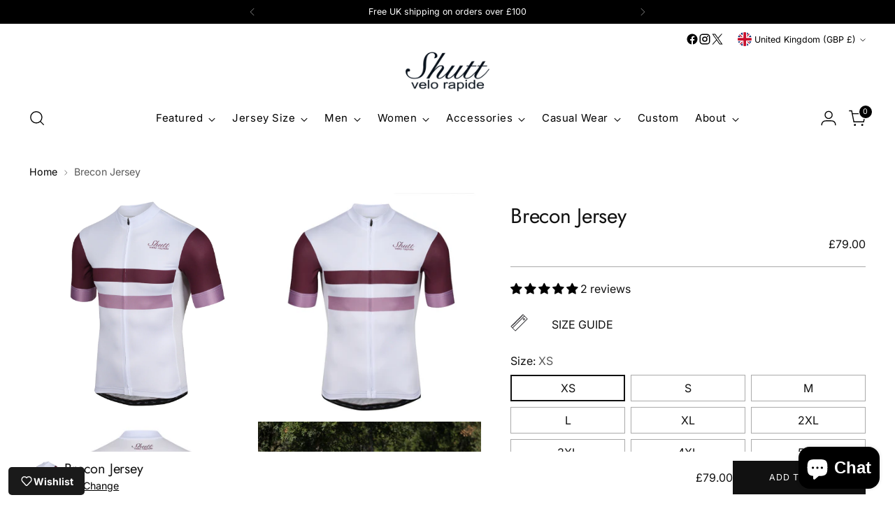

--- FILE ---
content_type: text/javascript; charset=utf-8
request_url: https://shuttvelo.com/products/brecon-jersey.js
body_size: 1635
content:
{"id":6539018404001,"title":"Brecon Jersey","handle":"brecon-jersey","description":"\u003cp data-mce-fragment=\"1\"\u003e\u003cspan\u003eThe Brecon Beacons is known for its big climbs, stunning scenery, cosy pubs and country cafés. It features some of the best cycling routes in South Wales and is just a stone's throw from Shutt HQ. \u003c\/span\u003e\u003c\/p\u003e\n\u003cp data-mce-fragment=\"1\"\u003eOur\u003cspan data-mce-fragment=\"1\"\u003e Brecon\u003c\/span\u003e\u003cspan data-mce-fragment=\"1\"\u003e \u003c\/span\u003eJerseys are handmade in Italy using\u003cspan data-mce-fragment=\"1\"\u003e sustainable\u003c\/span\u003e\u003cspan data-mce-fragment=\"1\"\u003e \u003c\/span\u003erecycled performance fabrics. Featuring a set-in sleeve, they deliver a classic fit with a consistent stretch to ensure full freedom of movement.\u003cbr data-mce-fragment=\"1\"\u003e\u003cbr data-mce-fragment=\"1\"\u003e\u003cspan data-mce-fragment=\"1\"\u003eWith an array of details, including silicone grippers, reflective detailing, and three rear cargo pockets, the Brecon Jersey is perfect for a Sunday ride in the mountains. \u003c\/span\u003e\u003c\/p\u003e\n\u003cp data-mce-fragment=\"1\"\u003eSpecification\u003c\/p\u003e\n\u003cul data-mce-fragment=\"1\"\u003e\n\u003cli data-mce-fragment=\"1\"\u003eFabrics sustainably manufactured with the Bluesign® system\u003c\/li\u003e\n\u003cli data-mce-fragment=\"1\"\u003e\u003cspan data-mce-fragment=\"1\"\u003eUV protection\u003c\/span\u003e\u003c\/li\u003e\n\u003cli data-mce-fragment=\"1\"\u003e\u003cspan data-mce-fragment=\"1\"\u003eAir mesh material back and sides\u003c\/span\u003e\u003c\/li\u003e\n\u003cli data-mce-fragment=\"1\"\u003e\u003cspan data-mce-fragment=\"1\"\u003eFull length zip\u003c\/span\u003e\u003c\/li\u003e\n\u003cli data-mce-fragment=\"1\"\u003e\u003cspan data-mce-fragment=\"1\"\u003eLaser cut arm grippers\u003c\/span\u003e\u003c\/li\u003e\n\u003cli data-mce-fragment=\"1\"\u003e\u003cspan data-mce-fragment=\"1\"\u003eSilicon elastic hem\u003c\/span\u003e\u003c\/li\u003e\n\u003cli data-mce-fragment=\"1\"\u003e\u003cspan data-mce-fragment=\"1\"\u003eThree rear pockets\u003c\/span\u003e\u003c\/li\u003e\n\u003c\/ul\u003e\n\u003cp data-mce-fragment=\"1\"\u003e\u003cspan\u003eShutt performance cycling jerseys are manufactured using Repetita® 100% post-consumer recycled yarns. \u003c\/span\u003e\u003cspan data-mce-fragment=\"1\"\u003eRepetita® \u003c\/span\u003e\u003cspan data-mce-fragment=\"1\"\u003euses polyester regenerated from PET plastic found in landfill and the oceans.\u003c\/span\u003e\u003c\/p\u003e\n\u003ch3 data-mce-fragment=\"1\"\u003e\u003cspan data-mce-fragment=\"1\"\u003eBuy the Brecon Jersey and Sanremo shorts together as a \u003ca href=\"https:\/\/www.shuttvr.com\/collections\/bundles\/products\/brecon-bundle\" rel=\"noopener noreferrer\" target=\"_blank\"\u003e\u003cstrong\u003ebundle\u003c\/strong\u003e\u003c\/a\u003e to \u003cstrong\u003esave 20% on both\u003c\/strong\u003e.\u003c\/span\u003e\u003c\/h3\u003e\n\u003cp data-mce-fragment=\"1\"\u003e\u003cspan data-mce-fragment=\"1\"\u003e\u003cimg src=\"https:\/\/cdn.shopify.com\/s\/files\/1\/1097\/9038\/files\/Repetita_480x480.png?v=1619443666\" alt=\"\" data-mce-src=\"https:\/\/cdn.shopify.com\/s\/files\/1\/1097\/9038\/files\/Repetita_480x480.png?v=1619443666\"\u003e\u003c\/span\u003e\u003c\/p\u003e","published_at":"2023-09-05T15:40:40+01:00","created_at":"2021-02-25T17:57:49+00:00","vendor":"Shutt Velo Rapide","type":"","tags":["EBAY","maybankholsale1","mw","New Proline","wintersale23"],"price":7900,"price_min":7900,"price_max":7900,"available":true,"price_varies":false,"compare_at_price":null,"compare_at_price_min":0,"compare_at_price_max":0,"compare_at_price_varies":false,"variants":[{"id":39259977285793,"title":"XS","option1":"XS","option2":null,"option3":null,"sku":"SS21-59-RPM-1 S87","requires_shipping":true,"taxable":true,"featured_image":null,"available":true,"name":"Brecon Jersey - XS","public_title":"XS","options":["XS"],"price":7900,"weight":110,"compare_at_price":null,"inventory_quantity":2,"inventory_management":"shopify","inventory_policy":"continue","barcode":"","requires_selling_plan":false,"selling_plan_allocations":[]},{"id":39259977318561,"title":"S","option1":"S","option2":null,"option3":null,"sku":"SS21-59-RPM-2S87","requires_shipping":true,"taxable":true,"featured_image":null,"available":true,"name":"Brecon Jersey - S","public_title":"S","options":["S"],"price":7900,"weight":120,"compare_at_price":null,"inventory_quantity":1,"inventory_management":"shopify","inventory_policy":"continue","barcode":"","requires_selling_plan":false,"selling_plan_allocations":[]},{"id":39259977351329,"title":"M","option1":"M","option2":null,"option3":null,"sku":"SS21-59-RPM-3S87","requires_shipping":true,"taxable":true,"featured_image":null,"available":true,"name":"Brecon Jersey - M","public_title":"M","options":["M"],"price":7900,"weight":120,"compare_at_price":null,"inventory_quantity":2,"inventory_management":"shopify","inventory_policy":"continue","barcode":"","requires_selling_plan":false,"selling_plan_allocations":[]},{"id":39259977384097,"title":"L","option1":"L","option2":null,"option3":null,"sku":"SS21-59-RPM-4 S87","requires_shipping":true,"taxable":true,"featured_image":null,"available":true,"name":"Brecon Jersey - L","public_title":"L","options":["L"],"price":7900,"weight":130,"compare_at_price":null,"inventory_quantity":1,"inventory_management":"shopify","inventory_policy":"continue","barcode":"","requires_selling_plan":false,"selling_plan_allocations":[]},{"id":39259977416865,"title":"XL","option1":"XL","option2":null,"option3":null,"sku":"SS21-59-RPM-5 S87","requires_shipping":true,"taxable":true,"featured_image":null,"available":true,"name":"Brecon Jersey - XL","public_title":"XL","options":["XL"],"price":7900,"weight":140,"compare_at_price":null,"inventory_quantity":0,"inventory_management":"shopify","inventory_policy":"continue","barcode":"","requires_selling_plan":false,"selling_plan_allocations":[{"price_adjustments":[{"position":1,"price":7900}],"price":7900,"compare_at_price":7900,"per_delivery_price":7900,"selling_plan_id":711716143479,"selling_plan_group_id":"9b06c1d2d13ce4e9e4b8719bcff8eef6097ba595"}]},{"id":39259977449633,"title":"2XL","option1":"2XL","option2":null,"option3":null,"sku":"SS21-59-RPM-6 S87","requires_shipping":true,"taxable":true,"featured_image":null,"available":true,"name":"Brecon Jersey - 2XL","public_title":"2XL","options":["2XL"],"price":7900,"weight":150,"compare_at_price":null,"inventory_quantity":2,"inventory_management":"shopify","inventory_policy":"continue","barcode":"","requires_selling_plan":false,"selling_plan_allocations":[]},{"id":39259977482401,"title":"3XL","option1":"3XL","option2":null,"option3":null,"sku":"SS21-59-RPM-7 S87","requires_shipping":true,"taxable":true,"featured_image":null,"available":true,"name":"Brecon Jersey - 3XL","public_title":"3XL","options":["3XL"],"price":7900,"weight":150,"compare_at_price":null,"inventory_quantity":2,"inventory_management":"shopify","inventory_policy":"continue","barcode":"","requires_selling_plan":false,"selling_plan_allocations":[]},{"id":39259977515169,"title":"4XL","option1":"4XL","option2":null,"option3":null,"sku":"SS21-59-RPM-8 S87","requires_shipping":true,"taxable":true,"featured_image":null,"available":true,"name":"Brecon Jersey - 4XL","public_title":"4XL","options":["4XL"],"price":7900,"weight":160,"compare_at_price":null,"inventory_quantity":0,"inventory_management":"shopify","inventory_policy":"continue","barcode":"","requires_selling_plan":false,"selling_plan_allocations":[{"price_adjustments":[{"position":1,"price":7900}],"price":7900,"compare_at_price":7900,"per_delivery_price":7900,"selling_plan_id":711716143479,"selling_plan_group_id":"9b06c1d2d13ce4e9e4b8719bcff8eef6097ba595"}]},{"id":39259977547937,"title":"5XL","option1":"5XL","option2":null,"option3":null,"sku":"SS21-59-RPM-9 S87","requires_shipping":true,"taxable":true,"featured_image":null,"available":true,"name":"Brecon Jersey - 5XL","public_title":"5XL","options":["5XL"],"price":7900,"weight":160,"compare_at_price":null,"inventory_quantity":-1,"inventory_management":"shopify","inventory_policy":"continue","barcode":"","requires_selling_plan":false,"selling_plan_allocations":[{"price_adjustments":[{"position":1,"price":7900}],"price":7900,"compare_at_price":7900,"per_delivery_price":7900,"selling_plan_id":711716143479,"selling_plan_group_id":"9b06c1d2d13ce4e9e4b8719bcff8eef6097ba595"}]}],"images":["\/\/cdn.shopify.com\/s\/files\/1\/1097\/9038\/products\/50b_16c0cbfa-be3b-43b8-a19b-a67336c3ce72.jpg?v=1625733165","\/\/cdn.shopify.com\/s\/files\/1\/1097\/9038\/products\/50_d4bac054-3ea9-48f2-8fd9-ce06164e7563.jpg?v=1625733165","\/\/cdn.shopify.com\/s\/files\/1\/1097\/9038\/products\/50a_e1d2fb48-cd4a-49c9-a3af-a6148526ee1a.jpg?v=1625733165","\/\/cdn.shopify.com\/s\/files\/1\/1097\/9038\/products\/brecon5.jpg?v=1625733165","\/\/cdn.shopify.com\/s\/files\/1\/1097\/9038\/products\/brecon3.jpg?v=1625733165","\/\/cdn.shopify.com\/s\/files\/1\/1097\/9038\/products\/brecon6.jpg?v=1625733165","\/\/cdn.shopify.com\/s\/files\/1\/1097\/9038\/products\/brecon2.jpg?v=1625733165","\/\/cdn.shopify.com\/s\/files\/1\/1097\/9038\/products\/brecon1.jpg?v=1625733165"],"featured_image":"\/\/cdn.shopify.com\/s\/files\/1\/1097\/9038\/products\/50b_16c0cbfa-be3b-43b8-a19b-a67336c3ce72.jpg?v=1625733165","options":[{"name":"Size","position":1,"values":["XS","S","M","L","XL","2XL","3XL","4XL","5XL"]}],"url":"\/products\/brecon-jersey","media":[{"alt":null,"id":22463077515425,"position":1,"preview_image":{"aspect_ratio":1.0,"height":1024,"width":1024,"src":"https:\/\/cdn.shopify.com\/s\/files\/1\/1097\/9038\/products\/50b_16c0cbfa-be3b-43b8-a19b-a67336c3ce72.jpg?v=1625733165"},"aspect_ratio":1.0,"height":1024,"media_type":"image","src":"https:\/\/cdn.shopify.com\/s\/files\/1\/1097\/9038\/products\/50b_16c0cbfa-be3b-43b8-a19b-a67336c3ce72.jpg?v=1625733165","width":1024},{"alt":null,"id":22463077449889,"position":2,"preview_image":{"aspect_ratio":1.0,"height":1024,"width":1024,"src":"https:\/\/cdn.shopify.com\/s\/files\/1\/1097\/9038\/products\/50_d4bac054-3ea9-48f2-8fd9-ce06164e7563.jpg?v=1625733165"},"aspect_ratio":1.0,"height":1024,"media_type":"image","src":"https:\/\/cdn.shopify.com\/s\/files\/1\/1097\/9038\/products\/50_d4bac054-3ea9-48f2-8fd9-ce06164e7563.jpg?v=1625733165","width":1024},{"alt":null,"id":22463077482657,"position":3,"preview_image":{"aspect_ratio":1.0,"height":1024,"width":1024,"src":"https:\/\/cdn.shopify.com\/s\/files\/1\/1097\/9038\/products\/50a_e1d2fb48-cd4a-49c9-a3af-a6148526ee1a.jpg?v=1625733165"},"aspect_ratio":1.0,"height":1024,"media_type":"image","src":"https:\/\/cdn.shopify.com\/s\/files\/1\/1097\/9038\/products\/50a_e1d2fb48-cd4a-49c9-a3af-a6148526ee1a.jpg?v=1625733165","width":1024},{"alt":null,"id":21156250714273,"position":4,"preview_image":{"aspect_ratio":1.0,"height":1024,"width":1024,"src":"https:\/\/cdn.shopify.com\/s\/files\/1\/1097\/9038\/products\/brecon5.jpg?v=1625733165"},"aspect_ratio":1.0,"height":1024,"media_type":"image","src":"https:\/\/cdn.shopify.com\/s\/files\/1\/1097\/9038\/products\/brecon5.jpg?v=1625733165","width":1024},{"alt":null,"id":20831365628065,"position":5,"preview_image":{"aspect_ratio":1.0,"height":1024,"width":1024,"src":"https:\/\/cdn.shopify.com\/s\/files\/1\/1097\/9038\/products\/brecon3.jpg?v=1625733165"},"aspect_ratio":1.0,"height":1024,"media_type":"image","src":"https:\/\/cdn.shopify.com\/s\/files\/1\/1097\/9038\/products\/brecon3.jpg?v=1625733165","width":1024},{"alt":null,"id":21156250747041,"position":6,"preview_image":{"aspect_ratio":1.0,"height":1024,"width":1024,"src":"https:\/\/cdn.shopify.com\/s\/files\/1\/1097\/9038\/products\/brecon6.jpg?v=1625733165"},"aspect_ratio":1.0,"height":1024,"media_type":"image","src":"https:\/\/cdn.shopify.com\/s\/files\/1\/1097\/9038\/products\/brecon6.jpg?v=1625733165","width":1024},{"alt":null,"id":20831365595297,"position":7,"preview_image":{"aspect_ratio":1.0,"height":1024,"width":1024,"src":"https:\/\/cdn.shopify.com\/s\/files\/1\/1097\/9038\/products\/brecon2.jpg?v=1625733165"},"aspect_ratio":1.0,"height":1024,"media_type":"image","src":"https:\/\/cdn.shopify.com\/s\/files\/1\/1097\/9038\/products\/brecon2.jpg?v=1625733165","width":1024},{"alt":null,"id":20831365562529,"position":8,"preview_image":{"aspect_ratio":1.0,"height":1024,"width":1024,"src":"https:\/\/cdn.shopify.com\/s\/files\/1\/1097\/9038\/products\/brecon1.jpg?v=1625733165"},"aspect_ratio":1.0,"height":1024,"media_type":"image","src":"https:\/\/cdn.shopify.com\/s\/files\/1\/1097\/9038\/products\/brecon1.jpg?v=1625733165","width":1024}],"requires_selling_plan":false,"selling_plan_groups":[{"id":"9b06c1d2d13ce4e9e4b8719bcff8eef6097ba595","name":"preorder","options":[{"name":"preorder","position":1,"values":["preorder"]}],"selling_plans":[{"id":711716143479,"name":"preorder","description":"default NM-preorder selling plan","options":[{"name":"preorder","position":1,"value":"preorder"}],"recurring_deliveries":false,"price_adjustments":[{"order_count":null,"position":1,"value_type":"percentage","value":0}]}],"app_id":"ReStock"}]}